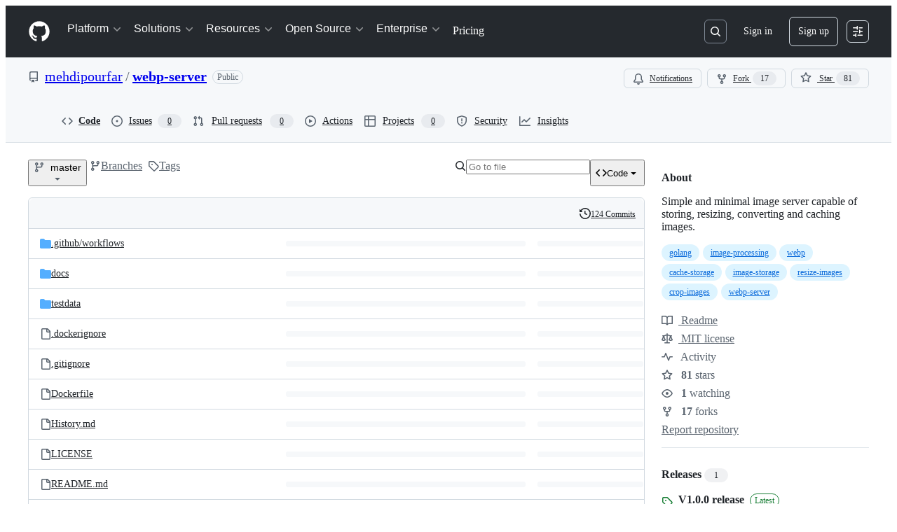

--- FILE ---
content_type: image/svg+xml
request_url: https://camo.githubusercontent.com/1667baa3145a7b9b2a0ae17d8c7b09b4d471f79aa02b0615ab07d64d9988a198/68747470733a2f2f617765736f6d652e72652f6d656e74696f6e65642d62616467652e737667
body_size: 7858
content:
<svg width="110" height="20" viewBox="0 0 110 20" xmlns="http://www.w3.org/2000/svg" xmlns:xlink="http://www.w3.org/1999/xlink"><!-- Created by Sindre Sorhus --><title>Mentioned in an Awesome list</title><defs><path d="M3 0h104c1.66 0 3 1.34 3 3v14c0 1.66-1.34 3-3 3H3c-1.66 0-3-1.34-3-3V3c0-1.66 1.34-3 3-3z" id="a"/><linearGradient x1="49.962%" y1="0%" x2="49.962%" y2="100%" id="c"><stop stop-color="#FFF" stop-opacity=".2" offset="0%"/><stop stop-opacity=".2" offset="100%"/></linearGradient><path d="M53.57 3.52h-4.446V7h.648V4.3c0-.072.06-.132.132-.132h1.38c.072 0 .132.06.132.132V7h.648V4.3c0-.072.06-.132.132-.132h1.374c.078 0 .138.06.138.132V7h.642V4.3a.778.778 0 0 0-.78-.78zm4.704 0c.432 0 .78.348.78.78v1.284h-2.892v.636c0 .072.06.132.132.132h2.76V7h-2.76a.778.778 0 0 1-.78-.78V4.3c0-.432.348-.78.78-.78h1.98zm-2.112 1.416h2.244V4.3a.133.133 0 0 0-.132-.132h-1.98a.133.133 0 0 0-.132.132v.636zm6.822-1.416h-2.76V7h.648V4.3c0-.072.06-.132.132-.132h1.98c.072 0 .132.06.132.132V7h.648V4.3a.778.778 0 0 0-.78-.78zm4.026.648V3.52h-1.428V2.38h-.648v3.84c0 .432.348.78.78.78h1.296v-.648h-1.296a.133.133 0 0 1-.132-.132V4.168h1.428zM67.928 7h.648V3.52h-.648V7zm0-4.62v.648h.648V2.38h-.648zm2.562 1.14h1.98c.432 0 .78.348.78.78v1.92c0 .432-.348.78-.78.78h-1.98a.778.778 0 0 1-.78-.78V4.3c0-.432.348-.78.78-.78zm1.98.648h-1.98a.133.133 0 0 0-.132.132v1.92c0 .072.06.132.132.132h1.98c.072 0 .132-.06.132-.132V4.3a.133.133 0 0 0-.132-.132zm4.62-.648h-2.76V7h.648V4.3c0-.072.06-.132.132-.132h1.98c.072 0 .132.06.132.132V7h.648V4.3a.778.778 0 0 0-.78-.78zm4.698 0c.432 0 .78.348.78.78v1.284h-2.892v.636c0 .072.06.132.132.132h2.76V7h-2.76a.778.778 0 0 1-.78-.78V4.3c0-.432.348-.78.78-.78h1.98zm-2.112 1.416h2.244V4.3a.133.133 0 0 0-.132-.132h-1.98a.133.133 0 0 0-.132.132v.636zm6.768-2.556h.648V7h-2.76a.778.778 0 0 1-.78-.78V4.3c0-.432.348-.78.78-.78h2.112V2.38zm-2.112 3.972h1.98c.072 0 .132-.06.132-.132V4.3a.133.133 0 0 0-.132-.132h-1.98a.133.133 0 0 0-.132.132v1.92c0 .072.06.132.132.132zM90.548 7h.648V3.52h-.648V7zm0-4.62v.648h.648V2.38h-.648zm4.56 1.14h-2.76V7h.648V4.3c0-.072.06-.132.132-.132h1.98c.072 0 .132.06.132.132V7h.648V4.3a.778.778 0 0 0-.78-.78z" id="e"/><filter x="-.9%" y="-4.3%" width="101.7%" height="117.3%" filterUnits="objectBoundingBox" id="d"><feOffset dy=".2" in="SourceAlpha" result="shadowOffsetOuter1"/><feGaussianBlur stdDeviation=".1" in="shadowOffsetOuter1" result="shadowBlurOuter1"/><feComposite in="shadowBlurOuter1" in2="SourceAlpha" operator="out" result="shadowBlurOuter1"/><feColorMatrix values="0 0 0 0 0 0 0 0 0 0 0 0 0 0 0 0 0 0 0.4 0" in="shadowBlurOuter1"/></filter></defs><g fill="none" fill-rule="evenodd"><mask id="b" fill="#fff"><use xlink:href="#a"/></mask><g mask="url(#b)" fill-rule="nonzero"><path fill="#CCA6C4" d="M0 0h34v20H0z"/><path fill="#494368" d="M34 0h77v20H34z"/><path fill-opacity=".3" fill="url(#c)" d="M0 0h111v20H0z"/></g><g fill-rule="nonzero"><path d="M46.97 10.62c.42 0 .75.13 1.05.4.28.27.43.59.43.98v4.79h-5.24c-.42 0-.77-.13-1.05-.4a1.31 1.31 0 0 1-.43-.98v-2.27h5.5v-1.15c0-.07-.03-.12-.08-.16a.284.284 0 0 0-.17-.07h-5.24v-1.14h5.23zm.26 5.02v-1.36h-4.26v1.13c0 .07.03.12.08.16.05.04.11.07.17.07h4.01zm11.86-5.02h1.3l-2.49 6.17h-1l-2.22-4.59-2.1 4.59-.03-.01.01.01h-1l-2.6-6.17h1.3l1.79 4.09 1.91-4.09h1.4l2.02 4.09 1.71-4.09zm6.95 0c.42 0 .77.13 1.05.4s.43.59.43.98v2.27h-5.5v1.13c0 .07.03.12.08.16.05.04.11.07.17.07h5.24v1.14h-5.24c-.42 0-.77-.13-1.05-.4a1.31 1.31 0 0 1-.43-.98v-3.4c0-.38.15-.71.43-.98s.63-.4 1.05-.4h3.77v.01zm-4.01 2.5h4.26v-1.13c0-.07-.03-.12-.08-.16a.284.284 0 0 0-.17-.07h-3.77a.26.26 0 0 0-.17.07c-.05.04-.08.11-.08.16v1.13h.01zm13.35-1.13v.23h-1.22v-.23c0-.07-.03-.12-.08-.16a.284.284 0 0 0-.17-.07h-3.77a.26.26 0 0 0-.17.07c-.05.04-.08.11-.08.16v.9c0 .07.03.12.08.16.05.04.11.07.17.07h3.77c.42 0 .75.13 1.05.4.28.27.43.59.43.98v.89c0 .38-.15.71-.43.98s-.63.4-1.05.4h-3.77c-.42 0-.77-.13-1.05-.4a1.31 1.31 0 0 1-.43-.98v-.23h1.24v.23c0 .07.03.12.08.16.05.04.11.07.17.07h3.77c.07 0 .12-.03.17-.07.05-.04.08-.11.08-.16v-.89c0-.07-.03-.12-.08-.16a.284.284 0 0 0-.17-.07h-3.77c-.42 0-.77-.13-1.05-.4a1.31 1.31 0 0 1-.43-.98v-.9c0-.38.15-.71.43-.98s.63-.4 1.05-.4h3.77c.42 0 .75.13 1.05.4.27.28.41.61.41.98zm2.6-1.37h3.77c.42 0 .77.13 1.05.4s.43.59.43.98v3.4c0 .38-.15.71-.43.98s-.63.4-1.05.4h-3.77c-.42 0-.77-.13-1.05-.4a1.31 1.31 0 0 1-.43-.98v-3.41c0-.38.15-.71.43-.98.3-.26.65-.39 1.05-.39zm3.77 1.14h-3.77a.26.26 0 0 0-.17.07c-.05.04-.08.11-.08.16v3.4c0 .07.03.12.08.16.05.04.11.07.17.07h3.77c.07 0 .12-.03.17-.07.05-.04.08-.11.08-.16v-3.4c0-.07-.03-.12-.08-.16a.241.241 0 0 0-.17-.07zm11.12-1.14c.42 0 .75.13 1.05.4.28.27.43.59.43.98v4.79h-1.22v-4.8c0-.07-.03-.12-.08-.16a.294.294 0 0 0-.19-.07h-2.61a.26.26 0 0 0-.17.07c-.05.04-.08.11-.08.16v4.79h-1.24v-4.79c0-.07-.03-.12-.08-.16a.284.284 0 0 0-.17-.07h-2.62a.26.26 0 0 0-.17.07c-.05.04-.08.11-.08.16v4.79H84.4v-6.16h8.47zm7.92 0c.42 0 .77.13 1.05.4s.43.59.43.98v2.27h-5.5v1.13c0 .07.03.12.08.16.05.04.11.07.17.07h5.24v1.14h-5.24c-.42 0-.77-.13-1.05-.4a1.31 1.31 0 0 1-.43-.98v-3.4c0-.38.15-.71.43-.98s.63-.4 1.05-.4h3.77v.01zm-4.02 2.5h4.26v-1.13c0-.07-.03-.12-.08-.16a.284.284 0 0 0-.17-.07h-3.77a.26.26 0 0 0-.17.07c-.05.04-.08.11-.08.16v1.13h.01z" fill="#000"/><path d="M46.97 9.92c.42 0 .75.13 1.05.4.28.27.43.59.43.98v4.79h-5.24c-.42 0-.77-.13-1.05-.4a1.31 1.31 0 0 1-.43-.98v-2.27h5.5v-1.15c0-.07-.03-.12-.08-.16a.284.284 0 0 0-.17-.07h-5.24V9.92h5.23zm.26 5.02v-1.36h-4.26v1.13c0 .07.03.12.08.16.05.04.11.07.17.07h4.01zm11.86-5.02h1.3l-2.49 6.17h-1l-2.22-4.59-2.1 4.59-.03-.01.01.01h-1l-2.6-6.17h1.3l1.79 4.09 1.91-4.09h1.4l2.02 4.09 1.71-4.09zm6.95 0c.42 0 .77.13 1.05.4s.43.59.43.98v2.27h-5.5v1.13c0 .07.03.12.08.16.05.04.11.07.17.07h5.24v1.14h-5.24c-.42 0-.77-.13-1.05-.4a1.31 1.31 0 0 1-.43-.98v-3.4c0-.38.15-.71.43-.98s.63-.4 1.05-.4h3.77v.01zm-4.01 2.5h4.26v-1.13c0-.07-.03-.12-.08-.16a.284.284 0 0 0-.17-.07h-3.77a.26.26 0 0 0-.17.07c-.05.04-.08.11-.08.16v1.13h.01zm13.35-1.13v.23h-1.22v-.23c0-.07-.03-.12-.08-.16a.284.284 0 0 0-.17-.07h-3.77a.26.26 0 0 0-.17.07c-.05.04-.08.11-.08.16v.9c0 .07.03.12.08.16.05.04.11.07.17.07h3.77c.42 0 .75.13 1.05.4.28.27.43.59.43.98v.89c0 .38-.15.71-.43.98s-.63.4-1.05.4h-3.77c-.42 0-.77-.13-1.05-.4a1.31 1.31 0 0 1-.43-.98v-.23h1.24v.23c0 .07.03.12.08.16.05.04.11.07.17.07h3.77c.07 0 .12-.03.17-.07.05-.04.08-.11.08-.16v-.89c0-.07-.03-.12-.08-.16a.284.284 0 0 0-.17-.07h-3.77c-.42 0-.77-.13-1.05-.4a1.31 1.31 0 0 1-.43-.98v-.9c0-.38.15-.71.43-.98s.63-.4 1.05-.4h3.77c.42 0 .75.13 1.05.4.27.28.41.61.41.98zm2.6-1.37h3.77c.42 0 .77.13 1.05.4s.43.59.43.98v3.4c0 .38-.15.71-.43.98s-.63.4-1.05.4h-3.77c-.42 0-.77-.13-1.05-.4a1.31 1.31 0 0 1-.43-.98v-3.41c0-.38.15-.71.43-.98.3-.26.65-.39 1.05-.39zm3.77 1.14h-3.77a.26.26 0 0 0-.17.07c-.05.04-.08.11-.08.16v3.4c0 .07.03.12.08.16.05.04.11.07.17.07h3.77c.07 0 .12-.03.17-.07.05-.04.08-.11.08-.16v-3.4c0-.07-.03-.12-.08-.16a.241.241 0 0 0-.17-.07zm11.12-1.14c.42 0 .75.13 1.05.4.28.27.43.59.43.98v4.79h-1.22v-4.8c0-.07-.03-.12-.08-.16a.294.294 0 0 0-.19-.07h-2.61a.26.26 0 0 0-.17.07c-.05.04-.08.11-.08.16v4.79h-1.24v-4.79c0-.07-.03-.12-.08-.16a.284.284 0 0 0-.17-.07h-2.62a.26.26 0 0 0-.17.07c-.05.04-.08.11-.08.16v4.79H84.4V9.92h8.47zm7.92 0c.42 0 .77.13 1.05.4s.43.59.43.98v2.27h-5.5v1.13c0 .07.03.12.08.16.05.04.11.07.17.07h5.24v1.14h-5.24c-.42 0-.77-.13-1.05-.4a1.31 1.31 0 0 1-.43-.98v-3.4c0-.38.15-.71.43-.98s.63-.4 1.05-.4h3.77v.01zm-4.02 2.5h4.26v-1.13c0-.07-.03-.12-.08-.16a.284.284 0 0 0-.17-.07h-3.77a.26.26 0 0 0-.17.07c-.05.04-.08.11-.08.16v1.13h.01z" fill="#FFF"/></g><use fill="#000" filter="url(#d)" xlink:href="#e"/><use fill-opacity=".9" fill="#FFF" xlink:href="#e"/><g fill-rule="nonzero"><path d="M26.57 9.76l-4.91-4.5-.69.75 4.09 3.75H8.94l4.09-3.75-.69-.75-4.91 4.5v2.97c0 1.34 1.29 2.43 2.88 2.43h3.03c1.59 0 2.88-1.09 2.88-2.43v-1.95h1.57v1.95c0 1.34 1.29 2.43 2.88 2.43h3.03c1.59 0 2.88-1.09 2.88-2.43l-.01-2.97z" fill="#DDA4CA"/><path d="M26.57 9.34l-4.91-4.5-.69.75 4.09 3.75H8.94l4.09-3.75-.69-.75-4.91 4.5v2.97c0 1.34 1.29 2.43 2.88 2.43h3.03c1.59 0 2.88-1.09 2.88-2.43v-1.95h1.57v1.95c0 1.34 1.29 2.43 2.88 2.43h3.03c1.59 0 2.88-1.09 2.88-2.43l-.01-2.97z" fill="#261120"/></g></g></svg>


--- FILE ---
content_type: image/svg+xml
request_url: https://camo.githubusercontent.com/7e3c45ad7583a93e4366ad2d50b60bd807a68bd1cab72e2d2b200126634c55ec/68747470733a2f2f636f766572616c6c732e696f2f7265706f732f6769746875622f6d65686469706f75726661722f776562702d7365727665722f62616467652e7376673f6272616e63683d6d6173746572
body_size: 132
content:
<svg xmlns="http://www.w3.org/2000/svg" width="99" height="20"><linearGradient id="a" x2="0" y2="100%"><stop offset="0" stop-color="#bbb" stop-opacity=".1"/><stop offset="1" stop-opacity=".1"/></linearGradient><rect rx="3" width="99" height="20" fill="#555"/><rect rx="3" x="63" width="36" height="20" fill="#97CA00"/><path fill="#97CA00" d="M63 0h4v20h-4z"/><rect rx="3" width="99" height="20" fill="url(#a)"/><g fill="#fff" text-anchor="middle" font-family="DejaVu Sans,Verdana,Geneva,sans-serif" font-size="11"><text x="32.5" y="15" fill="#010101" fill-opacity=".3">coverage</text><text x="32.5" y="14">coverage</text><text x="80" y="15" fill="#010101" fill-opacity=".3">90%</text><text x="80" y="14">90%</text></g></svg>

--- FILE ---
content_type: application/javascript
request_url: https://github.githubassets.com/assets/33727-6ee638717be5.js
body_size: 1989
content:
"use strict";(globalThis.webpackChunk_github_ui_github_ui=globalThis.webpackChunk_github_ui_github_ui||[]).push([[33727],{18150:(t,e,o)=>{o.d(e,{_:()=>a});var n=o(53482);function a(t,e,o){(0,n._)(t,e),e.set(t,o)}},29304:(t,e,o)=>{o.d(e,{_:()=>n});function n(t,e,o){if(!e.has(t))throw TypeError("attempted to "+o+" private field on non-instance");return e.get(t)}},35750:(t,e,o)=>{o.d(e,{_:()=>r});var n=o(50894),a=o(29304);function r(t,e){var o=(0,a._)(t,e,"get");return(0,n._)(t,o)}},39595:(t,e,o)=>{let n;o.d(e,{CF:()=>g,p_:()=>x,FB:()=>u,Se:()=>k,aC:()=>_,zV:()=>L});let a=new WeakSet,r=new WeakMap;function i(t=document){if(r.has(t))return r.get(t);let e=!1,o=new MutationObserver(t=>{for(let e of t)if("attributes"===e.type&&e.target instanceof Element)d(e.target);else if("childList"===e.type&&e.addedNodes.length)for(let t of e.addedNodes)t instanceof Element&&s(t)});o.observe(t,{childList:!0,subtree:!0,attributeFilter:["data-action"]});let n={get closed(){return e},unsubscribe(){e=!0,r.delete(t),o.disconnect()}};return r.set(t,n),n}function s(t){for(let e of t.querySelectorAll("[data-action]"))d(e);t instanceof Element&&t.hasAttribute("data-action")&&d(t)}function l(t){let e=t.currentTarget;for(let o of c(e))if(t.type===o.type){let n=e.closest(o.tag);a.has(n)&&"function"==typeof n[o.method]&&n[o.method](t);let r=e.getRootNode();if(r instanceof ShadowRoot&&a.has(r.host)&&r.host.matches(o.tag)){let e=r.host;"function"==typeof e[o.method]&&e[o.method](t)}}}function*c(t){for(let e of(t.getAttribute("data-action")||"").trim().split(/\s+/)){let t=e.lastIndexOf(":"),o=Math.max(0,e.lastIndexOf("#"))||e.length;yield{type:e.slice(0,t),tag:e.slice(t+1,o),method:e.slice(o+1)||"handleEvent"}}}function d(t){for(let e of c(t))t.addEventListener(e.type,l)}function u(t,e){let o=t.tagName.toLowerCase();if(t.shadowRoot){for(let n of t.shadowRoot.querySelectorAll(`[data-target~="${o}.${e}"]`))if(!n.closest(o))return n}for(let n of t.querySelectorAll(`[data-target~="${o}.${e}"]`))if(n.closest(o)===t)return n}let f=t=>String("symbol"==typeof t?t.description:t).replace(/([A-Z]($|[a-z]))/g,"-$1").replace(/--/g,"-").replace(/^-|-$/,"").toLowerCase(),h=(t,e="property")=>{let o=f(t);if(!o.includes("-"))throw new DOMException(`${e}: ${String(t)} is not a valid ${e} name`,"SyntaxError");return o},b="attr";function g(t,e){O(t,b).add(e)}let p=new WeakSet;function m(t,e){if(p.has(t))return;p.add(t);let o=Object.getPrototypeOf(t),n=o?.constructor?.attrPrefix??"data-";for(let a of(e||(e=O(o,b)),e)){let e=t[a],o=h(`${n}${a}`),r={configurable:!0,get(){return this.getAttribute(o)||""},set(t){this.setAttribute(o,t||"")}};"number"==typeof e?r={configurable:!0,get(){return Number(this.getAttribute(o)||0)},set(t){this.setAttribute(o,t)}}:"boolean"==typeof e&&(r={configurable:!0,get(){return this.hasAttribute(o)},set(t){this.toggleAttribute(o,t)}}),Object.defineProperty(t,a,r),a in t&&!t.hasAttribute(o)&&r.set.call(t,e)}}let y=new Map,w=new Promise(t=>{"loading"!==document.readyState?t():document.addEventListener("readystatechange",()=>t(),{once:!0})}),v=new Promise(t=>{let e=new AbortController;e.signal.addEventListener("abort",()=>t());let o={once:!0,passive:!0,signal:e.signal},n=()=>e.abort();document.addEventListener("mousedown",n,o),document.addEventListener("touchstart",n,o),document.addEventListener("keydown",n,o),document.addEventListener("pointerdown",n,o)}),A={ready:()=>w,firstInteraction:()=>v,visible:t=>new Promise(e=>{let o=new IntersectionObserver(t=>{for(let n of t)if(n.isIntersecting){e(),o.disconnect();return}},{rootMargin:"0px 0px 256px 0px",threshold:.01});for(let e of document.querySelectorAll(t))o.observe(e)})},C=new WeakMap;function E(t){cancelAnimationFrame(C.get(t)||0),C.set(t,requestAnimationFrame(()=>{for(let e of y.keys()){let o=t instanceof Element&&t.matches(e)?t:t.querySelector(e);if(customElements.get(e)||o){let n=o?.getAttribute("data-load-on")||"ready",a=n in A?A[n]:A.ready;for(let t of y.get(e)||[])a(e).then(t);y.delete(e),C.delete(t)}}}))}function k(t,e){for(let[o,n]of("string"==typeof t&&e&&(t={[t]:e}),Object.entries(t)))y.has(o)||y.set(o,new Set),y.get(o).add(n);S(document)}function S(t){n||(n=new MutationObserver(t=>{if(y.size)for(let e of t)for(let t of e.addedNodes)t instanceof Element&&E(t)})),E(t),n.observe(t,{subtree:!0,childList:!0})}let $=Symbol.for("catalyst");let CatalystDelegate=class CatalystDelegate{constructor(t){const e=this,o=t.prototype.connectedCallback;t.prototype.connectedCallback=function(){e.connectedCallback(this,o)};const n=t.prototype.disconnectedCallback;t.prototype.disconnectedCallback=function(){e.disconnectedCallback(this,n)};const a=t.prototype.attributeChangedCallback;t.prototype.attributeChangedCallback=function(t,o,n){e.attributeChangedCallback(this,t,o,n,a)};let r=t.observedAttributes||[];Object.defineProperty(t,"observedAttributes",{configurable:!0,get(){return e.observedAttributes(this,r)},set(t){r=t}}),function(t){let e=t.observedAttributes||[],o=t.attrPrefix??"data-",n=t=>h(`${o}${t}`);Object.defineProperty(t,"observedAttributes",{configurable:!0,get:()=>[...O(t.prototype,b)].map(n).concat(e),set(t){e=t}})}(t),function(t){let e=f(t.name).replace(/-element$/,"");try{window.customElements.define(e,t),window[t.name]=customElements.get(e)}catch(t){if(!(t instanceof DOMException&&"NotSupportedError"===t.name))throw t}}(t)}observedAttributes(t,e){return e}connectedCallback(t,e){var o,n;for(let e of(t.toggleAttribute("data-catalyst",!0),customElements.upgrade(t),t.querySelectorAll("template[data-shadowroot]")))e.parentElement===t&&t.attachShadow({mode:"closed"===e.getAttribute("data-shadowroot")?"closed":"open"}).append(e.content.cloneNode(!0));(m(t),a.add(t),t.shadowRoot&&(s(n=t.shadowRoot),i(n)),s(t),i(t.ownerDocument),e?.call(t),t.shadowRoot)&&(s(o=t.shadowRoot),i(o),S(t.shadowRoot))}disconnectedCallback(t,e){e?.call(t)}attributeChangedCallback(t,e,o,n,a){m(t),"data-catalyst"!==e&&a&&a.call(t,e,o,n)}};function O(t,e){if(!Object.prototype.hasOwnProperty.call(t,$)){let e=t[$],o=t[$]=new Map;if(e)for(let[t,n]of e)o.set(t,new Set(n))}let o=t[$];return o.has(e)||o.set(e,new Set),o.get(e)}function _(t,e){O(t,"target").add(e),Object.defineProperty(t,e,{configurable:!0,get(){return u(this,e)}})}function L(t,e){O(t,"targets").add(e),Object.defineProperty(t,e,{configurable:!0,get(){let t=this.tagName.toLowerCase(),o=[];if(this.shadowRoot)for(let n of this.shadowRoot.querySelectorAll(`[data-targets~="${t}.${e}"]`))n.closest(t)||o.push(n);for(let n of this.querySelectorAll(`[data-targets~="${t}.${e}"]`))n.closest(t)===this&&o.push(n);return o}})}function x(t){new CatalystDelegate(t)}},50894:(t,e,o)=>{o.d(e,{_:()=>n});function n(t,e){return e.get?e.get.call(t):e.value}},53482:(t,e,o)=>{o.d(e,{_:()=>n});function n(t,e){if(e.has(t))throw TypeError("Cannot initialize the same private elements twice on an object")}}}]);
//# sourceMappingURL=33727-0bc4d6ce51f5.js.map